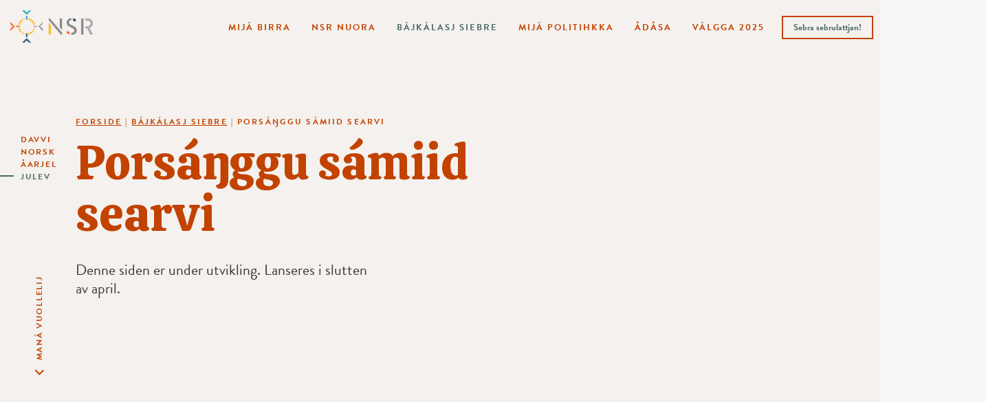

--- FILE ---
content_type: text/html; charset=UTF-8
request_url: https://nsr.no/sml/bajkalasj-siebre/porsanger-sameforening/
body_size: 8117
content:
<!DOCTYPE html>
<html class="no-js" lang="nb-SML">
<head>
	<meta charset="UTF-8">
	<meta name="viewport" content="width=device-width, initial-scale=1.0">
	<meta name="facebook-domain-verification" content="y1bxnn97gv4k0jl301ls7yrvlt57dg"/>
	<link rel="profile" href="https://gmpg.org/xfn/11">
	<link rel="preconnect" href="https://fonts.gstatic.com">
	<link href="https://fonts.googleapis.com/css2?family=Calistoga&display=swap" rel="stylesheet">
	<link rel="stylesheet" href="https://use.typekit.net/gsj3njq.css">
  <title>Porsáŋggu sámiid searvi | NSR</title>
<meta property="og:title" content="Porsáŋggu sámiid searvi | NSR"/>
<meta property="og:url" content="https://nsr.no/sml/bajkalasj-siebre/porsanger-sameforening/"/>
<meta property="og:site_name" content="NSR"/>
<meta property="og:type" content="website"/>
	<meta name="description" content="Denne siden er under utvikling. Lanseres i slutten av april. "/>
	<meta property="og:description" content="Denne siden er under utvikling. Lanseres i slutten av april. "/>

  <meta name='robots' content='max-image-preview:large' />
<link rel="alternate" hreflang="sme" href="https://nsr.no/sme/samesearvvit/porsanggu-samiid-searvi/" />
<link rel="alternate" hreflang="no" href="https://nsr.no/sameforeninger/porsanger-sameforening/" />
<link rel="alternate" hreflang="sma" href="https://nsr.no/sma/tjierth/porsanger-sameforening/" />
<link rel="alternate" hreflang="sml" href="https://nsr.no/sml/bajkalasj-siebre/porsanger-sameforening/" />
<link rel="alternate" hreflang="x-default" href="https://nsr.no/sameforeninger/porsanger-sameforening/" />
<link rel="alternate" title="oEmbed (JSON)" type="application/json+oembed" href="https://nsr.no/sml/wp-json/oembed/1.0/embed?url=https%3A%2F%2Fnsr.no%2Fsml%2Fbajkalasj-siebre%2Fporsanger-sameforening%2F" />
<link rel="alternate" title="oEmbed (XML)" type="text/xml+oembed" href="https://nsr.no/sml/wp-json/oembed/1.0/embed?url=https%3A%2F%2Fnsr.no%2Fsml%2Fbajkalasj-siebre%2Fporsanger-sameforening%2F&#038;format=xml" />
<style id='wp-img-auto-sizes-contain-inline-css' type='text/css'>
img:is([sizes=auto i],[sizes^="auto," i]){contain-intrinsic-size:3000px 1500px}
/*# sourceURL=wp-img-auto-sizes-contain-inline-css */
</style>
<link rel='stylesheet' id='sbi_styles-css' href='https://nsr.no/wp-content/plugins/instagram-feed-pro/css/sbi-styles.min.css?ver=6.9.0' type='text/css' media='all' />
<style id='wp-emoji-styles-inline-css' type='text/css'>

	img.wp-smiley, img.emoji {
		display: inline !important;
		border: none !important;
		box-shadow: none !important;
		height: 1em !important;
		width: 1em !important;
		margin: 0 0.07em !important;
		vertical-align: -0.1em !important;
		background: none !important;
		padding: 0 !important;
	}
/*# sourceURL=wp-emoji-styles-inline-css */
</style>
<link rel='stylesheet' id='wpml-legacy-vertical-list-0-css' href='https://nsr.no/wp-content/plugins/sitepress-multilingual-cms/templates/language-switchers/legacy-list-vertical/style.min.css?ver=1' type='text/css' media='all' />
<link rel='stylesheet' id='vitikka-style-css' href='https://nsr.no/wp-content/themes/nsr/dist/style/style.css?ver=1749114017' type='text/css' media='all' />
<script type="text/javascript" id="wpml-cookie-js-extra">
/* <![CDATA[ */
var wpml_cookies = {"wp-wpml_current_language":{"value":"sml","expires":1,"path":"/"}};
var wpml_cookies = {"wp-wpml_current_language":{"value":"sml","expires":1,"path":"/"}};
//# sourceURL=wpml-cookie-js-extra
/* ]]> */
</script>
<script type="text/javascript" src="https://nsr.no/wp-content/plugins/sitepress-multilingual-cms/res/js/cookies/language-cookie.js?ver=486900" id="wpml-cookie-js" defer="defer" data-wp-strategy="defer"></script>
<script type="text/javascript" src="https://nsr.no/wp-includes/js/jquery/jquery.min.js?ver=3.7.1" id="jquery-core-js"></script>
<script type="text/javascript" src="https://nsr.no/wp-includes/js/jquery/jquery-migrate.min.js?ver=3.4.1" id="jquery-migrate-js"></script>
<link rel="https://api.w.org/" href="https://nsr.no/sml/wp-json/" /><link rel="alternate" title="JSON" type="application/json" href="https://nsr.no/sml/wp-json/wp/v2/pages/4926" /><link rel="EditURI" type="application/rsd+xml" title="RSD" href="https://nsr.no/xmlrpc.php?rsd" />
<link rel="canonical" href="https://nsr.no/sml/bajkalasj-siebre/porsanger-sameforening/" />
<link rel='shortlink' href='https://nsr.no/sml/?p=4926' />
<meta name="generator" content="WPML ver:4.8.6 stt:67,66,68,38;" />
<script type="text/javascript">
           var ajaxurl = "https://nsr.no/wp-admin/admin-ajax.php";
         </script><link rel="icon" href="https://nsr.no/wp-content/uploads/2021/03/cropped-android-chrome-512x512-1-32x32.png" sizes="32x32" />
<link rel="icon" href="https://nsr.no/wp-content/uploads/2021/03/cropped-android-chrome-512x512-1-192x192.png" sizes="192x192" />
<link rel="apple-touch-icon" href="https://nsr.no/wp-content/uploads/2021/03/cropped-android-chrome-512x512-1-180x180.png" />
<meta name="msapplication-TileImage" content="https://nsr.no/wp-content/uploads/2021/03/cropped-android-chrome-512x512-1-270x270.png" />

	<!-- Global site tag (gtag.js) - Google Analytics -->
	<script async src="https://www.googletagmanager.com/gtag/js?id=G-LSMZH3MYMT"></script>
	<script>
		window.dataLayer = window.dataLayer || [];

		function gtag() {
			dataLayer.push(arguments);
		}

		gtag('js', new Date());

		gtag('config', 'G-LSMZH3MYMT');
	</script>

	<script async src="https://cdn.jsdelivr.net/npm/select2@4.1.0-rc.0/dist/js/select2.min.js"></script>
	<!-- Facebook Pixel Code -->
	<script>
		!function (f, b, e, v, n, t, s) {
			if (f.fbq) return;
			n = f.fbq = function () {
				n.callMethod ?
					n.callMethod.apply(n, arguments) : n.queue.push(arguments)
			};
			if (!f._fbq) f._fbq = n;
			n.push = n;
			n.loaded = !0;
			n.version = '2.0';
			n.queue = [];
			t = b.createElement(e);
			t.async = !0;
			t.src = v;
			s = b.getElementsByTagName(e)[0];
			s.parentNode.insertBefore(t, s)
		}(window, document, 'script',
			'https://connect.facebook.net/en_US/fbevents.js');
		fbq('init', '281017676840602');
		fbq('track', 'PageView');
	</script>
	<noscript>
		<img height="1" width="1"
		     src="https://www.facebook.com/tr?id=281017676840602&ev=PageView&noscript=1"/>
	</noscript>
	<!-- End Facebook Pixel Code -->
</head>


<body class="wp-singular page-template page-template-templates page-template-forening page-template-templatesforening-php page page-id-4926 page-child parent-pageid-3136 wp-theme-nsr header-theme-light">

<a class="skip-to-content-link" href="#main">
  Skip to content</a>

<header class="site-header">
  
	<div class="mega-menu-wrapper">
		<div class="container">
			<nav class="header-bar row">

				<div class="logo-container col-2">
					<a
							href="https://nsr.no/sml/"
							title="Go to frontpage">
                        							<img src="https://nsr.no/wp-content/uploads/2021/03/NSr-logo.png" width="2500" height="982" alt=""/>
            					</a>
				</div>

        			<div class="lang-switcher col-3 col-sm-6">
				<button class="current" type="button" id="lang-btn"
				        aria-haspopup="true" aria-expanded="false">

				</button>
				<ul class="lang-options">
          					<li>
            
						<a href="https://nsr.no/sme/samesearvvit/porsanggu-samiid-searvi/"
						   rel="alternate"
						   hreflang="sme">

              Davvi
						</a>

            					<li>
            
						<a href="https://nsr.no/sameforeninger/porsanger-sameforening/"
						   rel="alternate"
						   hreflang="no">

              Norsk
						</a>

            					<li>
            
						<a href="https://nsr.no/sma/tjierth/porsanger-sameforening/"
						   rel="alternate"
						   hreflang="sma">

              Åarjel
						</a>

            					<li class="active">
            
						<a href="https://nsr.no/sml/bajkalasj-siebre/porsanger-sameforening/"
						   rel="alternate"
						   hreflang="sml">

              Julev
						</a>

            
				</ul>
			</div>
      
				<div id="scroll-down">
					<a href="#scroll-till-here" class="dont-hash">
            Maná vuollelij					</a>
				</div>

				<div id="mega-menu-container" class="d-lg-block d-none">
          <ul id="menu-nested-pages-julev" class="vitikka-menu menu-bar"><li class=" menu-item menu-item-type-post_type menu-item-object-page menu-item-has-children om_nsr-template"><button class="m-button d-lg-none">Mijá birra</button><a href="https://nsr.no/sml/mija-birra/">Mijá birra</a>
<ul class="sub-menu">
<li class=" menu-item menu-item-type-post_type menu-item-object-page kontakt-template"><a href="https://nsr.no/sml/mija-birra/organisasjavnna/">Organisasjåvnnå</a><li class=" menu-item menu-item-type-post_type menu-item-object-page innhold-template"><a href="https://nsr.no/sml/mija-birra/nsr-pa-sametinget/">NSR på Sametinget</a><li class=" menu-item menu-item-type-post_type menu-item-object-page innhold-template"><a href="https://nsr.no/sml/mija-birra/nsrs-historie/">NSR:a histåvrrå</a><li class=" menu-item menu-item-type-post_type menu-item-object-page om_nsr-template"><a href="https://nsr.no/sml/mija-birra/same-oahppolihtto-sol/">Sáme oahppolihtto (SOL)</a><li class=" menu-item menu-item-type-post_type menu-item-object-page dokumenter-template"><a href="https://nsr.no/sml/mija-birra/dokumenta/">Dokumenta</a><li class=" menu-item menu-item-type-post_type menu-item-object-page medlem-template"><a href="https://nsr.no/sml/mija-birra/praessagava/">Præssagåvå</a><li class=" menu-item menu-item-type-custom menu-item-object-custom -template"><a href="https://nsr.no/sml/mija-birra/organisasjavnna/#diededimjuogos">Diededimjuogos</a></ul>
<li class=" menu-item menu-item-type-post_type menu-item-object-page menu-item-has-children forening-template"><button class="m-button d-lg-none">NSR Nuora</button><a href="https://nsr.no/sml/nsr-nuora/">NSR Nuora</a>
<ul class="sub-menu">
<li class=" menu-item menu-item-type-post_type menu-item-object-page innhold-template"><a href="https://nsr.no/sml/nsr-nuora/trainee/">Bli trainee / oahpahalli!</a></ul>
<li class=" menu-item menu-item-type-post_type menu-item-object-page current-page-ancestor current-menu-ancestor current-menu-parent current-page-parent current_page_parent current_page_ancestor menu-item-has-children sameforeninger-template"><button class="m-button d-lg-none">Bájkálasj siebre</button><a href="https://nsr.no/sml/bajkalasj-siebre/">Bájkálasj siebre</a>
<ul class="sub-menu">
<li class=" menu-item menu-item-type-post_type menu-item-object-page forening-template"><a href="https://nsr.no/sml/bajkalasj-siebre/nesseby-sameforening/">Unjárgga sámiid searvi</a><li class=" menu-item menu-item-type-post_type menu-item-object-page forening-template"><a href="https://nsr.no/sml/bajkalasj-siebre/deanu-samiid-searvi/">Deanu Sámiid Searvi</a><li class=" menu-item menu-item-type-post_type menu-item-object-page forening-template"><a href="https://nsr.no/sml/bajkalasj-siebre/tanabredden-sameforening/">Deatnogáddi sámiid searvi</a><li class=" menu-item menu-item-type-post_type menu-item-object-page current-menu-item page_item page-item-4926 current_page_item forening-template"><a href="https://nsr.no/sml/bajkalasj-siebre/porsanger-sameforening/">Porsáŋggu sámiid searvi</a><li class=" menu-item menu-item-type-post_type menu-item-object-page forening-template"><a href="https://nsr.no/sml/bajkalasj-siebre/karasjok-sameforening/">Kárášjoga Sámiid Searvi</a><li class=" menu-item menu-item-type-post_type menu-item-object-page forening-template"><a href="https://nsr.no/sml/bajkalasj-siebre/maze-samiid-searvi/">Máze sámiid searvi</a><li class=" menu-item menu-item-type-post_type menu-item-object-page forening-template"><a href="https://nsr.no/sml/bajkalasj-siebre/guovdageainnu-samiid-searvi/">Guovdageainnu sámiid searvi</a><li class=" menu-item menu-item-type-post_type menu-item-object-page forening-template"><a href="https://nsr.no/sml/bajkalasj-siebre/alta-sameforening/">Álttá Sámiid Searvi</a><li class=" menu-item menu-item-type-post_type menu-item-object-page forening-template"><a href="https://nsr.no/sml/bajkalasj-siebre/lahppi-samiid-searvi/">Láhppi sámiid searvi</a><li class=" menu-item menu-item-type-post_type menu-item-object-page forening-template"><a href="https://nsr.no/sml/bajkalasj-siebre/navuona-samiid-searvi/">Návuona sámiid searvi</a><li class=" menu-item menu-item-type-post_type menu-item-object-page forening-template"><a href="https://nsr.no/sml/bajkalasj-siebre/ivgu-samesearvi/">Ivgu sámesearvi</a><li class=" menu-item menu-item-type-post_type menu-item-object-page forening-template"><a href="https://nsr.no/sml/bajkalasj-siebre/romssa-sami-searvi/">Romssa sámi searvi</a><li class=" menu-item menu-item-type-post_type menu-item-object-page forening-template"><a href="https://nsr.no/sml/bajkalasj-siebre/sacca-ja-gaska-romssa-sami-searvi/">Sáččá ja Gaska-Romssa Sámi Searvi</a><li class=" menu-item menu-item-type-post_type menu-item-object-page forening-template"><a href="https://nsr.no/sml/bajkalasj-siebre/ibss/">Iinná ja Biras Sámiid Searvi</a><li class=" menu-item menu-item-type-post_type menu-item-object-page forening-template"><a href="https://nsr.no/sml/bajkalasj-siebre/dielddanuorguovllu-nuorak/">Dielddanuorguovllu nuorak</a><li class=" menu-item menu-item-type-post_type menu-item-object-page forening-template"><a href="https://nsr.no/sml/bajkalasj-siebre/astavuona/">Ástávuona sámiid searvi</a><li class=" menu-item menu-item-type-post_type menu-item-object-page forening-template"><a href="https://nsr.no/sml/bajkalasj-siebre/salto-samesiebrre/">Sálto sámesiebrre</a><li class=" menu-item menu-item-type-post_type menu-item-object-page forening-template"><a href="https://nsr.no/sml/bajkalasj-siebre/maadtoej-sijte/">Maadtoej sijte</a><li class=" menu-item menu-item-type-post_type menu-item-object-page forening-template"><a href="https://nsr.no/sml/bajkalasj-siebre/noerhte-troondelagen-saemien-siebrie/">Noerhte-Trööndelagen saemien siebrie</a><li class=" menu-item menu-item-type-post_type menu-item-object-page forening-template"><a href="https://nsr.no/sml/bajkalasj-siebre/traanten-dajven-saemien-siebre/">Tråanten dajven saemien siebre</a><li class=" menu-item menu-item-type-post_type menu-item-object-page forening-template"><a href="https://nsr.no/sml/bajkalasj-siebre/guevteli-saemieh/">Guevteli saemieh</a><li class=" menu-item menu-item-type-post_type menu-item-object-page forening-template"><a href="https://nsr.no/sml/bajkalasj-siebre/more-romsdal-samiid-searvi/">Møre &#038; Romsdal sámiid searvi</a><li class=" menu-item menu-item-type-post_type menu-item-object-page forening-template"><a href="https://nsr.no/sml/bajkalasj-siebre/bergen-samiid-searvi/">Bergen sámiid searvi</a><li class=" menu-item menu-item-type-post_type menu-item-object-page forening-template"><a href="https://nsr.no/sml/bajkalasj-siebre/mjosa-og-omegn-sameforening/">Mjösan dajve saemien siebrie</a><li class=" menu-item menu-item-type-post_type menu-item-object-page forening-template"><a href="https://nsr.no/sml/bajkalasj-siebre/oslo-samiid-searvi/">Oslo sámiid searvi</a></ul>
<li class=" menu-item menu-item-type-post_type menu-item-object-page menu-item-has-children var-politikk-template"><button class="m-button d-lg-none">Mijá politihkka</button><a href="https://nsr.no/sml/mija-politihkka/">Mijá politihkka</a>
<ul class="sub-menu">
<li class=" menu-item menu-item-type-post_type menu-item-object-page innhold-template"><a href="https://nsr.no/sml/mija-politihkka/giella-kultuvrra-ja-sebrudahka/">Giella, kultuvrra ja sebrudahka</a><li class=" menu-item menu-item-type-post_type menu-item-object-page innhold-template"><a href="https://nsr.no/sml/mija-politihkka/varresvuohta-ahpadus-ja-dassasasjvuohta/">Varresvuohta, åhpadus ja dássásasjvuohta</a><li class=" menu-item menu-item-type-post_type menu-item-object-page innhold-template"><a href="https://nsr.no/sml/mija-politihkka/aeladus-duodje-ja-digitalisierim/">Æládus, duodje ja digitalisierim</a><li class=" menu-item menu-item-type-post_type menu-item-object-page innhold-template"><a href="https://nsr.no/sml/mija-politihkka/biras-ja-riekta-eadnamijda-ja-tjatjida/">Birás ja riektá eadnamijda ja tjátjida</a></ul>
<li class=" menu-item menu-item-type-post_type menu-item-object-page menu-item-has-children aktuelt-template"><button class="m-button d-lg-none">Ådåsa</button><a href="https://nsr.no/sml/adasa/">Ådåsa</a>
<ul class="sub-menu">
<li class=" menu-item menu-item-type-post_type menu-item-object-page -template"><a href="https://nsr.no/sml/adasa/adasassje/">Ådåsássje</a><li class=" menu-item menu-item-type-post_type menu-item-object-page events-archive-template"><a href="https://nsr.no/sml/adasa/dahpadusa/">Dáhpádusá</a><li class=" menu-item menu-item-type-custom menu-item-object-custom -template"><a href="https://nsr.no/aktuelt/soptsestalleme/">Soptsestalleme</a><li class=" menu-item menu-item-type-post_type menu-item-object-page menu-item-has-children innhold-template"><a href="https://nsr.no/sml/adasa/valg-2021/">Valg 2021</a>
	<ul class="sub-menu">
<li class=" menu-item menu-item-type-custom menu-item-object-custom -template"><a href="https://nsr.no/sml/valga-2021/">Sámedikkeválga birra</a>	</ul>
</ul>
<li class=" menu-item menu-item-type-post_type menu-item-object-page menu-item-has-children innhold-template"><button class="m-button d-lg-none">Válgga 2025</button><a href="https://nsr.no/sml/valg-2025/">Válgga 2025</a>
<ul class="sub-menu">
<li class=" menu-item menu-item-type-post_type menu-item-object-page innhold-template"><a href="https://nsr.no/sml/valg-2025/valggaprogramma-2025-2029/">Válggaprográmma 2025-2029</a><li class=" menu-item menu-item-type-post_type menu-item-object-page innhold-template"><a href="https://nsr.no/sml/valg-2025/lokale-valgprogram/">Bájkálasj válggaprográmma</a><li class=" menu-item menu-item-type-post_type menu-item-object-page valg-template"><a href="https://nsr.no/sml/valg-2025/mija-kandidahtta/">Mijá kandidáhtta</a><li class=" menu-item menu-item-type-post_type menu-item-object-page forening-template"><a href="https://nsr.no/sml/valg-2025/bodil-nsrn-arrombijlla-manno/">Bodil – NSRn årrombijlla manno</a><li class=" menu-item menu-item-type-post_type menu-item-object-page innhold-template"><a href="https://nsr.no/sml/valg-2025/valgkampkalender/">Válggarahtjamusá rijmmo</a><li class=" menu-item menu-item-type-post_type menu-item-object-page valg-template"><a href="https://nsr.no/sml/valg-2025/gut-hahttu-arabut-jienastit/">Gut hæhttu árabut jienastit?</a><li class=" menu-item menu-item-type-post_type menu-item-object-page innhold-template"><a href="https://nsr.no/sml/valg-2025/dunji-guhti-le-oajvvadus/">Dunji guhti le oajvvadus</a></ul>
<li class="menu-btn menu-item menu-item-type-post_type menu-item-object-page medlem-template"><a href="https://nsr.no/sml/sebra/">Sebra sebrulattjan!</a></ul>				</div>

				<button id="navbar-toggler" class="col-2 d-lg-none">
          <span class="open-text">Fállo</span>
<!--					<span class="close-text">--><!--</span>-->
					<div class="hamburger">
						<span class="slice-ham"></span>
						<span class="slice-ham"></span>
						<span class="slice-ham"></span>
					</div>
				</button>

			</nav>
		</div>
	</div>

</header>


	<main id="main" role="main" class="main">

									<section class="top-section">
															<style>
            .top-section:before {
              background-image: url("");
            }
					</style>
					<div class="container">
						<div class="content-section row">

							<div class="col-md-10 offset-md-1 col-lg-8 offset-lg-0">
								<div class="page-title">
				<div class="breadcrumbs" vocab="http://schema.org/" typeof="BreadcrumbList">
				<span property="itemListElement" typeof="ListItem"><a property="item" typeof="WebPage" title="Go to NSR." href="https://nsr.no/sml/" class="home" ><span property="name">Forside</span></a><meta property="position" content="1"></span> | <span property="itemListElement" typeof="ListItem"><a property="item" typeof="WebPage" title="Go to Bájkálasj siebre." href="https://nsr.no/sml/bajkalasj-siebre/" class="post post-page" ><span property="name">Bájkálasj siebre</span></a><meta property="position" content="2"></span> | <span property="itemListElement" typeof="ListItem"><span property="name" class="post post-page current-item">Porsáŋggu sámiid searvi</span><meta property="url" content="https://nsr.no/sml/bajkalasj-siebre/porsanger-sameforening/"><meta property="position" content="3"></span>			</div>
		
	<h1>
					Porsáŋggu sámiid searvi			</h1>
</div>
							</div>

																								<article class="col-md-10 offset-md-1 col-lg-5 offset-lg-0">
										<p>
											Denne siden er under utvikling. Lanseres i slutten av april. 										</p>

																																	<div class="kontakt row">

																																																																					
																									</div>
																					
									</article>
															
						</div>

					</div>
				</section>
					

		

									<section class="aktuelle-saker com-seksjon">
					<div id="scroll-till-here" class="container">
						<div class="row">

																								<article class="content col-10 offset-md-1 col-lg-4 offset-lg-0">
										<h2>
																					</h2>
										<p>
																					</p>
										<a class="link-as-btn"
										   href="https://nsr.no/sml/aktuelt/artikler/porsanggu-samiid-searvi-sml/"
										>
											Divna Porsáŋggu sámiid searvi artihkkala										</a>
																			</article>
															
							<div class="col-10 offset-1 offset-sm-0 col-lg-7 offset-md-1">
								
	<div id="posts-container" class="articles" data-posttype="post" data-postsperpage="4"
	     data-page="1" data-catid="130">

            <div class="inner-post" data-maxnumpages=2>
          
<article class="article-card">
	<a href="https://nsr.no/sml/porsanggu-samiid-searvi-sml/sannhet-og-forsoning-bolyst-og-verddevuohta-i-porsanger/">
		<picture>
			<time datetime="27.08.2025">27.08.2025</time>
			<img src="https://nsr.no/wp-content/uploads/fly-images/22811/BC7E7BCD-5853-4193-8C30-457A755D5192_1_105_c-266x365-c.jpeg" srcset="https://nsr.no/wp-content/uploads/fly-images/22811/BC7E7BCD-5853-4193-8C30-457A755D5192_1_105_c-266x365-c.jpeg, https://nsr.no/wp-content/uploads/fly-images/22811/BC7E7BCD-5853-4193-8C30-457A755D5192_1_105_c-532x730-c.jpeg 2x" width="266" height="365" alt="" loading="lazy">
		</picture>
		<small>
      Porsáŋggu sámiid searvi		</small>
		<h3>
      Sannhet og forsoning &#8211; bolyst og verddevuohta i Porsanger		</h3>
		<span class="les-mer">
			Lågå ienep		</span>
	</a>
</article>
<article class="article-card">
	<a href="https://nsr.no/sml/porsanger-sameforening/gabba-apner-kulturverndagene-i-porsanger/">
		<picture>
			<time datetime="27.08.2025">27.08.2025</time>
			<img src="https://nsr.no/wp-content/uploads/fly-images/22744/Gabba-snow-far-cred.-Angel-Valiente-scaled-266x365-c.jpg" srcset="https://nsr.no/wp-content/uploads/fly-images/22744/Gabba-snow-far-cred.-Angel-Valiente-scaled-266x365-c.jpg, https://nsr.no/wp-content/uploads/fly-images/22744/Gabba-snow-far-cred.-Angel-Valiente-scaled-532x730-c.jpg 2x" width="266" height="365" alt="" loading="lazy">
		</picture>
		<small>
      Porsáŋggu sámiid searvi		</small>
		<h3>
      Gabba åpner kulturverndagene i Porsanger		</h3>
		<span class="les-mer">
			Lågå ienep		</span>
	</a>
</article>
<article class="article-card">
	<a href="https://nsr.no/sml/porsanggu-samiid-searvi-sml/motorsport-i-sapmi-bor-fa-stotte-fra-sametinget/">
		<picture>
			<time datetime="26.08.2025">26.08.2025</time>
			<img src="https://nsr.no/wp-content/uploads/fly-images/22822/DSC03667-scaled-266x365-c.jpg" srcset="https://nsr.no/wp-content/uploads/fly-images/22822/DSC03667-scaled-266x365-c.jpg, https://nsr.no/wp-content/uploads/fly-images/22822/DSC03667-scaled-532x730-c.jpg 2x" width="266" height="365" alt="" loading="lazy">
		</picture>
		<small>
      Porsáŋggu sámiid searvi		</small>
		<h3>
      Motorsport i Sápmi bør få støtte fra Sametinget		</h3>
		<span class="les-mer">
			Lågå ienep		</span>
	</a>
</article>
<article class="article-card">
	<a href="https://nsr.no/sml/porsanger-sameforening/hvorfor-ma-samiske-tilbud-vike-igjen/">
		<picture>
			<time datetime="14.08.2025">14.08.2025</time>
			<img src="https://nsr.no/wp-content/uploads/fly-images/22484/Andreas-Vangseng-Becken-scaled-266x365-c.jpeg" srcset="https://nsr.no/wp-content/uploads/fly-images/22484/Andreas-Vangseng-Becken-scaled-266x365-c.jpeg, https://nsr.no/wp-content/uploads/fly-images/22484/Andreas-Vangseng-Becken-scaled-532x730-c.jpeg 2x" width="266" height="365" alt="" loading="lazy">
		</picture>
		<small>
      Porsáŋggu sámiid searvi		</small>
		<h3>
      Hvorfor må samiske tilbud vike igjen?		</h3>
		<span class="les-mer">
			Lågå ienep		</span>
	</a>
</article>        </div>
        
	</div>

							</div>

						</div>
					</div>
				</section>
					
									<section class="kommende-arrangement com-seksjon">
					<div class="container">
						<div class="row">

																								<article class="content col-md-10 offset-md-1 col-lg-4 offset-lg-2">
										<h2>
																					</h2>
										<p>
																					</p>
										<a class="link-as-btn"
										   href="https://nsr.no/sml/adasa/dahpadusa/porsanggu-samiid-searvi-sml"
										>
											Divna Porsáŋggu sámiid searvi dáhpádusá										</a>
										<!--
																																	-->
									</article>
															
							<div class="arrangementer col-md-10 offset-md-1 col-lg-5 offset-lg-0">
								
	<div id="posts-container" class="arrangementer" data-posttype="event" data-postsperpage="6"
	     data-page="1" data-catid="130">

    Ingen treff funnet. Prøv igjen med andre søkeord eller filtreringsalternativer.
	</div>

							</div>

						</div>
					</div>
				</section>
					
		
		
	</main>

<footer class="footer-wrapper">
	<div class="container">
    <script type="speculationrules">
{"prefetch":[{"source":"document","where":{"and":[{"href_matches":"/sml/*"},{"not":{"href_matches":["/wp-*.php","/wp-admin/*","/wp-content/uploads/*","/wp-content/*","/wp-content/plugins/*","/wp-content/themes/nsr/*","/sml/*\\?(.+)"]}},{"not":{"selector_matches":"a[rel~=\"nofollow\"]"}},{"not":{"selector_matches":".no-prefetch, .no-prefetch a"}}]},"eagerness":"conservative"}]}
</script>
<!-- Custom Feeds for Instagram JS -->
<script type="text/javascript">
var sbiajaxurl = "https://nsr.no/wp-admin/admin-ajax.php";

</script>
<script type="text/javascript" src="https://nsr.no/wp-content/themes/nsr/dist/js/main.js?ver=1749114018" id="vitikka-js-js"></script>
<script id="wp-emoji-settings" type="application/json">
{"baseUrl":"https://s.w.org/images/core/emoji/17.0.2/72x72/","ext":".png","svgUrl":"https://s.w.org/images/core/emoji/17.0.2/svg/","svgExt":".svg","source":{"concatemoji":"https://nsr.no/wp-includes/js/wp-emoji-release.min.js?ver=6.9"}}
</script>
<script type="module">
/* <![CDATA[ */
/*! This file is auto-generated */
const a=JSON.parse(document.getElementById("wp-emoji-settings").textContent),o=(window._wpemojiSettings=a,"wpEmojiSettingsSupports"),s=["flag","emoji"];function i(e){try{var t={supportTests:e,timestamp:(new Date).valueOf()};sessionStorage.setItem(o,JSON.stringify(t))}catch(e){}}function c(e,t,n){e.clearRect(0,0,e.canvas.width,e.canvas.height),e.fillText(t,0,0);t=new Uint32Array(e.getImageData(0,0,e.canvas.width,e.canvas.height).data);e.clearRect(0,0,e.canvas.width,e.canvas.height),e.fillText(n,0,0);const a=new Uint32Array(e.getImageData(0,0,e.canvas.width,e.canvas.height).data);return t.every((e,t)=>e===a[t])}function p(e,t){e.clearRect(0,0,e.canvas.width,e.canvas.height),e.fillText(t,0,0);var n=e.getImageData(16,16,1,1);for(let e=0;e<n.data.length;e++)if(0!==n.data[e])return!1;return!0}function u(e,t,n,a){switch(t){case"flag":return n(e,"\ud83c\udff3\ufe0f\u200d\u26a7\ufe0f","\ud83c\udff3\ufe0f\u200b\u26a7\ufe0f")?!1:!n(e,"\ud83c\udde8\ud83c\uddf6","\ud83c\udde8\u200b\ud83c\uddf6")&&!n(e,"\ud83c\udff4\udb40\udc67\udb40\udc62\udb40\udc65\udb40\udc6e\udb40\udc67\udb40\udc7f","\ud83c\udff4\u200b\udb40\udc67\u200b\udb40\udc62\u200b\udb40\udc65\u200b\udb40\udc6e\u200b\udb40\udc67\u200b\udb40\udc7f");case"emoji":return!a(e,"\ud83e\u1fac8")}return!1}function f(e,t,n,a){let r;const o=(r="undefined"!=typeof WorkerGlobalScope&&self instanceof WorkerGlobalScope?new OffscreenCanvas(300,150):document.createElement("canvas")).getContext("2d",{willReadFrequently:!0}),s=(o.textBaseline="top",o.font="600 32px Arial",{});return e.forEach(e=>{s[e]=t(o,e,n,a)}),s}function r(e){var t=document.createElement("script");t.src=e,t.defer=!0,document.head.appendChild(t)}a.supports={everything:!0,everythingExceptFlag:!0},new Promise(t=>{let n=function(){try{var e=JSON.parse(sessionStorage.getItem(o));if("object"==typeof e&&"number"==typeof e.timestamp&&(new Date).valueOf()<e.timestamp+604800&&"object"==typeof e.supportTests)return e.supportTests}catch(e){}return null}();if(!n){if("undefined"!=typeof Worker&&"undefined"!=typeof OffscreenCanvas&&"undefined"!=typeof URL&&URL.createObjectURL&&"undefined"!=typeof Blob)try{var e="postMessage("+f.toString()+"("+[JSON.stringify(s),u.toString(),c.toString(),p.toString()].join(",")+"));",a=new Blob([e],{type:"text/javascript"});const r=new Worker(URL.createObjectURL(a),{name:"wpTestEmojiSupports"});return void(r.onmessage=e=>{i(n=e.data),r.terminate(),t(n)})}catch(e){}i(n=f(s,u,c,p))}t(n)}).then(e=>{for(const n in e)a.supports[n]=e[n],a.supports.everything=a.supports.everything&&a.supports[n],"flag"!==n&&(a.supports.everythingExceptFlag=a.supports.everythingExceptFlag&&a.supports[n]);var t;a.supports.everythingExceptFlag=a.supports.everythingExceptFlag&&!a.supports.flag,a.supports.everything||((t=a.source||{}).concatemoji?r(t.concatemoji):t.wpemoji&&t.twemoji&&(r(t.twemoji),r(t.wpemoji)))});
//# sourceURL=https://nsr.no/wp-includes/js/wp-emoji-loader.min.js
/* ]]> */
</script>

		<section class="footer row">

			<div class="col-xl-2">
			<figure class="footer-logo">
                					<img src="https://nsr.no/wp-content/uploads/2021/03/NSR-footer-logo.png" width="184" height="74" alt=""/>
        			</figure>
			</div>

              					<div class="kontakt-footer col-sm-6 col-md-5 col-lg-4 col-xl-3 offset-xl-1">
						<h6>
              Válde aktijvuodav						</h6>
            							<span>
					      E-poassta:					      <a href="mailto:nsr@nsr.no">
						      nsr@nsr.no					      </a>
				      </span>
                        							<span>
					      Tlf:					      <a href="tel:+4795018809">
						      +47 950 18 809					      </a>
				      </span>
                                    							<span>
					      Org no:                 971 481 463				      </span>
            
					</div>
              
              					<div class="besok-footer col-sm-6 col-lg-5 col-xl-4">
						<h6>
              Guossida mijáv						</h6>
                        							<span>
								Guossidimadræssa:                Bredbuktnesv. 50 B, 9520 Guovdageaidnu							</span>
                                    							<span>
								Poasstaadræssa:                Pb. 173, 9521 Guovdageaidnu							</span>
            
						<span class="ikoner">
			                                                            					        <a
							        title="Gå til facebook"
							        href="https://www.facebook.com/nsrorg/">
					                              							        <img src="https://nsr.no/wp-content/uploads/2024/02/facebook-1.svg" width="512" height="512" alt=""/>
                    			            </a>
                                                    					        <a
							        title="Gå til instagram"
							        href="https://www.instagram.com/nsr_org/">
					                              							        <img src="https://nsr.no/wp-content/uploads/2024/02/instagram-1.svg" width="511" height="511" alt=""/>
                    			            </a>
                              		        </span>

					</div>
              
												<div class="persovern-footer col-sm-6 col-md-3 col-xl-2">

																			<span>
								<a
										href="https://nsr.no/sml/personvern/"
										target="">
									Personvern								</a>
							</span>
						
																			<span>
								Hábbmim:								<a
										href="https://arvu.no/"
										target="_blank">
									Árvu								</a>
							</span>
						
																			<span>
								Kåvddim:								<a
										href="https://vitikka.no/"
										target="_blank">
									Vitikka								</a>
							</span>
											</div>
							
		</section>
	</div>
</footer>

<script>(function(){function c(){var b=a.contentDocument||a.contentWindow.document;if(b){var d=b.createElement('script');d.innerHTML="window.__CF$cv$params={r:'9bde92ddef354a3e',t:'MTc2ODQwODgxMS4wMDAwMDA='};var a=document.createElement('script');a.nonce='';a.src='/cdn-cgi/challenge-platform/scripts/jsd/main.js';document.getElementsByTagName('head')[0].appendChild(a);";b.getElementsByTagName('head')[0].appendChild(d)}}if(document.body){var a=document.createElement('iframe');a.height=1;a.width=1;a.style.position='absolute';a.style.top=0;a.style.left=0;a.style.border='none';a.style.visibility='hidden';document.body.appendChild(a);if('loading'!==document.readyState)c();else if(window.addEventListener)document.addEventListener('DOMContentLoaded',c);else{var e=document.onreadystatechange||function(){};document.onreadystatechange=function(b){e(b);'loading'!==document.readyState&&(document.onreadystatechange=e,c())}}}})();</script></body>
</html>

--- FILE ---
content_type: image/svg+xml
request_url: https://nsr.no/wp-content/uploads/2024/02/facebook-1.svg
body_size: 62
content:
<?xml version="1.0" encoding="UTF-8"?> <svg xmlns="http://www.w3.org/2000/svg" xmlns:xlink="http://www.w3.org/1999/xlink" version="1.1" id="Capa_1" x="0px" y="0px" viewBox="0 0 512 512" style="enable-background:new 0 0 512 512;" xml:space="preserve"> <g> <g> <path fill="white" d="M452,0H60C26.916,0,0,26.916,0,60v392c0,33.084,26.916,60,60,60h392c33.084,0,60-26.916,60-60V60 C512,26.916,485.084,0,452,0z M472,452c0,11.028-8.972,20-20,20H338V309h61.79L410,247h-72v-43c0-16.975,13.025-30,30-30h41v-62 h-41c-50.923,0-91.978,41.25-91.978,92.174V247H216v62h60.022v163H60c-11.028,0-20-8.972-20-20V60c0-11.028,8.972-20,20-20h392 c11.028,0,20,8.972,20,20V452z"></path> </g> </g> </svg> 

--- FILE ---
content_type: image/svg+xml
request_url: https://nsr.no/wp-content/themes/nsr/dist/images/zigzag-320.svg
body_size: 43
content:
<svg version="1.1" id="Layer_1" xmlns="http://www.w3.org/2000/svg" xmlns:xlink="http://www.w3.org/1999/xlink" x="0px" y="0px"
	 viewBox="0 0 314 61" style="enable-background:new 0 0 314 61;" xml:space="preserve">
<style type="text/css">
	.st0{fill:#DB7139;}
</style>
<g>
	<polygon class="st0" points="191.7,44.8 171.7,25.3 154.7,43 136.1,24.8 120.2,41.3 101.7,23.3 83.9,42 63.4,22 43.6,42.7 22,21.7 
		24,19.5 43.5,38.4 63.3,17.8 83.8,37.7 101.7,19.1 120.2,37.1 136,20.6 154.7,38.8 171.6,21 191.7,40.5 212,19.3 233.1,39.8 
		253.5,18.5 274.6,39.1 293.9,18.9 296.1,21 274.7,43.3 253.6,22.8 233.2,44.1 212.1,23.5 	"/>
</g>
</svg>
